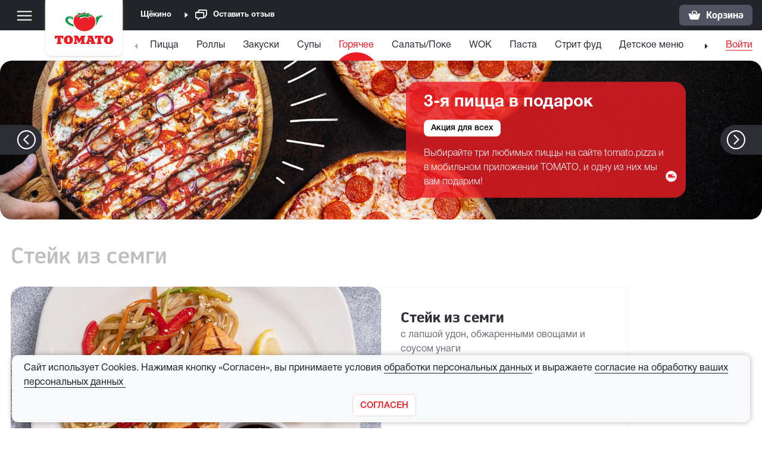

--- FILE ---
content_type: text/html; charset=utf-8
request_url: https://www.tomato-pizza.ru/menu/shekino/hotgrill/hotfishcitrus
body_size: 7986
content:




<!DOCTYPE html>
<html lang="ru" xmlns="http://www.w3.org/1999/xhtml">
<head>
	<meta http-equiv="Content-Type" content="text/html; charset=UTF-8" />

	<meta name="viewport" content="width=device-width, initial-scale=1, maximum-scale=1.0, shrink-to-fit=no, user-scalable=no" />
	<meta name="apple-itunes-app" content="app-id=1132629133" />
	<meta name="mobile-web-app-capable" content="yes" />
	<meta name="referrer" content="origin-when-cross-origin" />

	<title>Стейк из семги - Томато - Щёкино</title>

	<link rel="icon" href="/favicon.ico" />
	<link rel="shortcut icon" href="/favicon.ico" />

			<meta name="keywords" content="стейк из семги" />

	<link rel="preload" href="/css/fonts/HelveticaNeueCyr-Bold.otf" as="font" crossorigin="anonymous" />
<link rel="preload" href="/css/fonts/HelveticaNeueCyr-Medium.otf" as="font" crossorigin="anonymous" />
<link rel="preload" href="/css/fonts/HelveticaNeueCyr-Light.otf" as="font" crossorigin="anonymous" />
<link rel="preload" href="/css/fonts/HelveticaNeueCyr-Roman.otf" as="font" crossorigin="anonymous" />
<link rel="preload" href="/css/fonts/JihoSoft.otf" as="font" crossorigin="anonymous" />
<link rel="preload" href="/css/fonts/JihoSoftMedium.otf" as="font" crossorigin="anonymous" />
<link rel="preload" href="/css/fonts/JihoSoftBold.otf" as="font" crossorigin="anonymous" />
<link rel="preload" href="/css/fonts/Tomato.ttf" as="font" crossorigin="anonymous" />
	<link rel="preload" as="fetch" crossorigin="anonymous" href="/images/animations/dark.json" />

	
		<link rel="stylesheet" href="/bundles/css/front/common.min.css?v=PhloPReBcy_Al5Nl2lMLF5ZevFkGAhuVOekH7jU01Lo" media="screen" />

	<style type="text/css">
		.bd-navbar {
			position: -webkit-sticky;
			position: sticky;
			top: 0;
			z-index: 1071;
		}

		.navbar .link-brand {
			z-index: 10000;
		}

		.popover {
			z-index: 10003;
		}

		.modal-backdrop {
			z-index: 10001;
		}

		.modal {
			z-index: 10005;
		}

		/* Fix margin-right:17px element inline style from bootstrap.js */
		.navbar-stickymenu .btn-main-menu {
			margin-right: 0px !important;
		}

		.hidden {
			display: none !important;
		}
	</style>
</head>
<body class="mac-os chrome-browser">
	<div class="d-block">
		<nav class="navbar navbar-expand navbar-dark bg-primary">
			<div class="container menu-container">
				<nav class="navbar-menu bg-primary">
					<button class="navbar-toggler d-block btn-main-menu" type="button" aria-label="Меню" title="Меню" data-target="#mainMenuModal">
						<span class="navbar-toggler-icon"></span>
					</button>
				</nav>

				
<div class="modal fade sidebar-menu full-screen" id="mainMenuModal" tabindex="-1" role="dialog" aria-labelledby="myModalLabel" aria-hidden="true">
	<div class="modal-dialog">
		<div class="modal-content modalmenu">
			<div class="modal-header">
				<button type="button" class="close" data-dismiss="modal" aria-hidden="true">
					<img aria-hidden="true" src="/images/icon_close.svg" />
				</button>
			</div>
			<div class="modal-body">
				<div class="modalmenu-title">Меню</div>
				<ul class="modalmenu-items">
					<li>
						<a class="nav-link active" href="/menu/shekino">Меню</a>
					</li>
					<li>
						<a class="nav-link" href="/actions/shekino">Акции</a>
					</li>
					<li>
						<a class="nav-link" href="/restaurants/shekino">Рестораны</a>
					</li>
					<li>
						<a class="nav-link" href="/children/shekino">Дети</a>
					</li>
					<li>
						<a class="nav-link" href="/delivery/shekino">О&nbsp;доставке</a>
					</li>
					<li>
						<a class="nav-link" href="/bonus/shekino">Томато Бонус</a>
					</li>
					<li class="d-sm-none">
						<a class="nav-link" href="/feedback/shekino">Оставить&nbsp;отзыв</a>
					</li>
					<li>
						<a class="nav-link" href="/career/shekino">Работа в Томато</a>
					</li>

					<li class="d-lg-none">
						<div class="dropdown-divider"></div>
					</li>
						<li class="d-lg-none">
							<a class="nav-link link-proxy" data-selector=".nav-link.auth-link" href="javascript:void(0)">Вход в профиль</a>
						</li>
				</ul>

			</div>			
		</div>
	</div>
</div>


				<nav class="navbar-brand">
					<a class="link-brand d-block" href="/menu/shekino"><img src="/images/logo.svg" /></a>
				</nav>

				<ul class="navbar-nav mr-auto top-menu">
						<li class="nav-item nav-city">
							<a class="nav-link px-0 change-city" data-yageocoderkey="839ffb35-ba06-4e77-8d6a-b95d535e0cb8" data-yalocatorkey="bd681891-837a-48c2-a9d8-6509cdc5b5a0" data-gmapskey="" data-action="/home/getcityfindstatus" data-action-change="/home/changecity" data-city="12" data-citybounds="[[53.927010, 37.379933 ],  [54.064264, 37.605496]]" data-cityarea="" data-cityregion="Тульская область" href="/cities"><span class="city-name">Щёкино</span><i class="icon_expand_normal expand"></i><i class="icon_expand_opened expand"></i></a>
						</li>
					<li class="nav-item nav-feedback d-none d-sm-block">
						<a class="nav-link" href="/feedback/shekino"><i class="icon_review"></i>Оставить&nbsp;отзыв</a>
					</li>
				</ul>
				<ul class="navbar-nav ml-auto basket-menu">

					
	<li class="nav-item">
		<a class="nav-link basket-link" href="/order" data-action="/order/basket"><i class="icon_basket"></i><span class="basket-count"></span><span class="basket-price d-none d-lg-inline-block">Корзина</span></a>
	</li>
		<li>
			<a href="/order" class="basket-link fixed-basket d-none">
				<i class="icon_basket"></i>
				<span class="basket-count"></span>
			</a>
		</li>

				</ul>

			</div>
		</nav>
	</div>
	<header class="bd-navbar ">
		<nav class="navbar navbar-expand navbar-light navbar-submenu submenu-noscroll">
			<div class="container submenu-container">
				<nav class="navbar-stickymenu bg-danger">
					<button class="navbar-toggler d-block btn-main-menu" type="button" aria-label="Меню" title="Меню" data-target="#mainMenuModal">
						<span class="navbar-toggler-icon"></span>
					</button>
				</nav>

	

<ul id="tabsList" class="navbar-nav mx-auto nav-submenu scroll_tabs_theme_tomato" itemscope itemtype="http://schema.org/SiteNavigationElement" role="menu">
		<li class="nav-item" role="menuitem">
			<a class="nav-link" href="/menu/shekino/pizza" itemprop="url">Пицца</a>
			<i class="icon_menu_active"></i>
			<meta itemprop="name" content="Пицца" />
		</li>
		<li class="nav-item" role="menuitem">
			<a class="nav-link" href="/menu/shekino/roll" itemprop="url">Роллы</a>
			<i class="icon_menu_active"></i>
			<meta itemprop="name" content="Роллы" />
		</li>
		<li class="nav-item" role="menuitem">
			<a class="nav-link" href="/menu/shekino/snacks" itemprop="url">Закуски</a>
			<i class="icon_menu_active"></i>
			<meta itemprop="name" content="Закуски" />
		</li>
		<li class="nav-item" role="menuitem">
			<a class="nav-link" href="/menu/shekino/soup" itemprop="url">Супы</a>
			<i class="icon_menu_active"></i>
			<meta itemprop="name" content="Супы" />
		</li>
		<li class="nav-item active tab_selected" role="menuitem">
			<a class="nav-link" href="/menu/shekino/hotgrill" itemprop="url">Горячее</a>
			<i class="icon_menu_active"></i>
			<meta itemprop="name" content="Горячее" />
		</li>
		<li class="nav-item" role="menuitem">
			<a class="nav-link" href="/menu/shekino/saladsnack" itemprop="url">Салаты/Поке</a>
			<i class="icon_menu_active"></i>
			<meta itemprop="name" content="Салаты/Поке" />
		</li>
		<li class="nav-item" role="menuitem">
			<a class="nav-link" href="/menu/shekino/wok" itemprop="url">WOK</a>
			<i class="icon_menu_active"></i>
			<meta itemprop="name" content="WOK" />
		</li>
		<li class="nav-item" role="menuitem">
			<a class="nav-link" href="/menu/shekino/pasta" itemprop="url">Паста</a>
			<i class="icon_menu_active"></i>
			<meta itemprop="name" content="Паста" />
		</li>
		<li class="nav-item" role="menuitem">
			<a class="nav-link" href="/menu/shekino/streetfood" itemprop="url">Стрит фуд</a>
			<i class="icon_menu_active"></i>
			<meta itemprop="name" content="Стрит фуд" />
		</li>
		<li class="nav-item" role="menuitem">
			<a class="nav-link" href="/menu/shekino/dm" itemprop="url">Детское меню</a>
			<i class="icon_menu_active"></i>
			<meta itemprop="name" content="Детское меню" />
		</li>
		<li class="nav-item" role="menuitem">
			<a class="nav-link" href="/menu/shekino/dessertdrink" itemprop="url">Десерты</a>
			<i class="icon_menu_active"></i>
			<meta itemprop="name" content="Десерты" />
		</li>
		<li class="nav-item" role="menuitem">
			<a class="nav-link" href="/menu/shekino/drinks" itemprop="url">Напитки</a>
			<i class="icon_menu_active"></i>
			<meta itemprop="name" content="Напитки" />
		</li>
		<li class="nav-item" role="menuitem">
			<a class="nav-link" href="/menu/shekino/sauce" itemprop="url">Соусы</a>
			<i class="icon_menu_active"></i>
			<meta itemprop="name" content="Соусы" />
		</li>
</ul>


				<ul class="navbar-nav ml-auto d-none d-lg-flex submenu-manage">
						<li class="nav-item active">
							<a class="nav-link auth-link" href="javascript:void(0)" data-id="-1" data-vk-key="6249934" data-action="/home/authorize" data-action-logout="/home/logout" data-action-restoreprofile="/api/user/restoreprofile">Войти</a>
						</li>
				</ul>
				<nav class="navbar-stickymenu bg-basket-link">
					<a class="basket-link hidden-basket" href="javascript:void(0)" style="display: none;"></a>
				</nav>
			</div>
		</nav>
	</header>
	<div class="page" style="display: flex; flex-flow: column nowrap; flex: 1 0 auto;">

		



<div class="swiper-container swiper-carousel mt-3 mt-md-0">
	<div class="swiper-wrapper">
			<div class="swiper-slide">
				

	<a href="/actions/shekino">
		
<picture><source srcset="/files/news/25b3d6e65f1043b1add3ea1c41e99c9e.webp" type="image/webp" /><source srcset="/files/news/25b3d6e65f1043b1add3ea1c41e99c9e.jpg" type="image/jpg" /><source srcset="/files/news/25b3d6e65f1043b1add3ea1c41e99c9e.png" type="image/png" /><img alt="3-я пицца в подарок" class="w-100 d-none d-md-block" loading="lazy" onerror="if (this.parentNode.children.length &gt; 1) this.parentNode.removeChild(this.parentNode.children[0]);" src="/images/news1480.png" /></picture>
<picture><source srcset="/files/news/8b4bf1886eba45ddaa04a93e4615c023.webp" type="image/webp" /><source srcset="/files/news/8b4bf1886eba45ddaa04a93e4615c023.jpg" type="image/jpg" /><source srcset="/files/news/8b4bf1886eba45ddaa04a93e4615c023.png" type="image/png" /><img alt="3-я пицца в подарок" class="w-100 d-block d-md-none mobile-image" loading="lazy" onerror="if (this.parentNode.children.length &gt; 1) this.parentNode.removeChild(this.parentNode.children[0]);" src="/images/news342.png" /></picture>
	</a>
	<div class="promo-info right">
		<h3 class="m-0">3-я пицца в подарок</h3>
		<div class="d-flex d-lg-block justify-content-between align-items-center">
			<a href="/actions/shekino" class="promo-type mt-0 mt-sm-2 mt-lg-3">Акция для всех</a>
			<div class="d-flex align-items-center justify-content-between mt-0 mt-sm-3">
				<p>Выбирайте три любимых пиццы на сайте tomato.pizza и в мобильном приложении TOMATO, и одну из них мы вам подарим!</p>
					<img src="/images/icon_delivery_alt.svg?v=CoZtcUMQNU9H6KBG0aY7Udk-duuHsb_fpSToZLQkUxk" alt="Доставка" class="apply-type align-self-end" />
			</div>
		</div>
	</div>

			</div>
			<div class="swiper-slide">
				


<picture><source srcset="/files/news/2fff3bf13af14299bc85025f28fba42d.webp" type="image/webp" /><source srcset="/files/news/2fff3bf13af14299bc85025f28fba42d.jpg" type="image/jpg" /><source srcset="/files/news/2fff3bf13af14299bc85025f28fba42d.png" type="image/png" /><img alt="Зимнее меню" class="w-100 d-none d-md-block" loading="lazy" onerror="if (this.parentNode.children.length &gt; 1) this.parentNode.removeChild(this.parentNode.children[0]);" src="/images/news1480.png" /></picture>
<picture><source srcset="/files/news/f7245c7614d5460890749a947e078546.webp" type="image/webp" /><source srcset="/files/news/f7245c7614d5460890749a947e078546.jpg" type="image/jpg" /><source srcset="/files/news/f7245c7614d5460890749a947e078546.png" type="image/png" /><img alt="Зимнее меню" class="w-100 d-block d-md-none mobile-image" loading="lazy" onerror="if (this.parentNode.children.length &gt; 1) this.parentNode.removeChild(this.parentNode.children[0]);" src="/images/news342.png" /></picture>
			</div>
	</div>
	<div class="swiper-button-next carousel-control-next d-none d-md-flex">
		<span class="carousel-control-next-icon icon_right_arrow"></span>
	</div>
	<div class="swiper-button-prev carousel-control-prev d-none d-md-flex">
		<span class="carousel-control-prev-icon icon_left_arrow"></span>
	</div>
</div>

<div class="main-content">
	<div class="container main-container">
		<div class="content-container product-container">
			<h1>Стейк из семги</h1>
			


<div class="row is-flex product-card" data-product="1049" data-supplements="false" itemscope itemtype="https://schema.org/Product">
	<div class="col-md-12 col-lg-6 col-xl-6 d-block">
		<picture><source srcset="/files/products/982e4042b1d14037b5c45b666fddbe3e975.webp" type="image/webp" /><source srcset="/files/products/982e4042b1d14037b5c45b666fddbe3e975.jpg" type="image/jpg" /><source srcset="/files/products/982e4042b1d14037b5c45b666fddbe3e975.png" type="image/png" /><img alt="Стейк из семги" class="d-block w-100" loading="lazy" onerror="if (this.parentNode.children.length &gt; 1) this.parentNode.removeChild(this.parentNode.children[0]);" src="/images/catalog975.png" /></picture><meta content="https://www.tomato-pizza.ru/files/products/982e4042b1d14037b5c45b666fddbe3e975.webp" itemprop="image" />
	</div>
	<div class="col-md-12 col-lg-6 col-xl-4">
		<div class="product-card-info">
			<meta itemprop="sku" content="1049" />
			<meta itemprop="brand" content="Томато" />
			<div class="product-card-name" itemprop="name">
				Стейк из семги
			</div>
			<div class="product-card-description" itemprop="description">
				с лапшои&#x306; удон, обжаренными овощами и соусом унаги
			</div>
				<div class="product-card-items">
							<div data-product-item="1063">
								<input data-val="true" data-val-required="Поле &quot;Id&quot; обязательное" id="Product_Items_0__Id" name="Product.Items[0].Id" type="hidden" value="1063" />
							</div>
						<div class="product-item-data">
							<div class="product-item-price" itemtype="https://schema.org/Offer" itemprop="offers" itemscope>
								625<span>&nbsp;&#8381;</span>
								<meta itemprop="price" content="625" />
								<meta itemprop="priceCurrency" content="RUB" />
								<meta itemprop="sku" content="1063" />
								<meta itemprop="url" content="/menu/shekino/hotgrill/hotfishcitrus" />
								<meta itemprop="availability" content="http://schema.org/InStock" />
								<meta itemprop="priceValidUntil" content="2026-02-24" />
							</div>
							<div class="product-item-dimension">
								90/100/30 г
							</div>
						</div>
							<div class="product-item-data pl-5 pt-1" data-product-item="1063">
								



<div class="input-group bootstrap-numberincrementer">
	<div class="input-group-prepend">
		<button class="btn btn-secondary btn-number" type="button" data-type="minus" data-field="Product.Quantity">–</button>
	</div>
	<input autocomplete="off" class="form-control input-number" data-inputmask="&#x27;alias&#x27;: &#x27;integer&#x27;, &#x27;rightAlign&#x27;: &#x27;false&#x27;" data-price="625" data-val="true" data-val-required="Поле &quot;Quantity&quot; обязательное" data-widget="numberincrementer" id="Product_Quantity" max="70" maxlength="2" min="1" minlength="1" name="Product.Quantity" required="" type="text" value="1" />	
	<div class="input-group-append">
		<button class="btn btn-secondary btn-number" type="button" data-type="plus" data-field="Product.Quantity">+</button>
	</div>
</div>
							</div>
				</div>


				<div class="product-card-calories">
					<div class="product-card-calories-title">Пищевая ценность продукта на 100&nbsp;г:</div>
						<div class="row">
							<div class="col product-card-calories-energy">Энергетическая ценность</div>
							<div class="col text-right">
								300 ккал
							</div>
						</div>
						<div class="row">
							<div class="col">Углеводы</div>
							<div class="col text-right">
								27,33 г
							</div>
						</div>
						<div class="row">
							<div class="col">Белки</div>
							<div class="col text-right">
								11,71 г
							</div>
						</div>
						<div class="row">
							<div class="col">Жиры</div>
							<div class="col text-right">
								15,66 г
							</div>
						</div>
				</div>

				<div class="product-card-summary">
					<div class="product-card-price">
						<div class="product-card-price-title">Итого:</div>
						<div class="product-card-price-value">
							625<span>&nbsp;&#8381;</span>
						</div>
						<div class="product-card-data">
								<div class="product-card-size">&nbsp;</div>
							<div class="product-card-dimension">
								90/100/30 г
							</div>
						</div>
					</div>
				</div>
				<div class="product-card-action">
						<button class="btn btn-tomato btn-addcart" data-city="12" data-action='/home/getproductsupplements/1049?categoryId=4' data-action-delivery='/delivery/shekino/selectaddress'>В КОРЗИНУ</button>
				</div>
		</div>
	</div>
</div>
		</div>
	</div>
</div>


		<footer class="bg-primary text-white">
			<div class="container footer-container pb-3 pb-lg-2">
				<div class="row">
					<div class="col-auto col-sm-6 col-lg-auto">
						<a href="/about/">О компании</a> | <a href="/restaurants/shekino">Рестораны</a> | <a href="/contacts/">Контакты</a>
						<a class="career" href="/career/shekino">Работа в Томато &#128077;</a>
						<a class="calories" href="/files/products/calories.pdf?ts=ts_20240402_639002611833897226" target="_blank" rel="noopener noreferrer">Калорийность блюд (pdf.)</a>
						<a class="compositions" href="/files/products/compositions.pdf?ts=ts_20240402_639002612030276207" target="_blank" rel="noopener noreferrer">Состав блюд (pdf.)</a>
					</div>
					<div class="col-12 col-sm-6 col-lg-auto social-container">
						<div class="copy">&copy; 2011-2026 Рестораны «ТОМАТО»</div>
						Мы в соц сетях, присоединяйтесь!
						<div class="social d-flex">
							<a href="http://vk.com/tomato.pizza" target="_blank"><i class="fab fa-vk" title="Вконтакте"></i></a>
							<a href="https://t.me/tomatorest" target="_blank"><i class="fab fa-telegram-plane" alt="Telegram"></i></a>
						</div>
					</div>
					<div class="col-12 col-sm-6 col-lg-auto markets">
						Мобильное приложение томато:
						<div class="market-icons">
							<a class="market-icon" href="https://itunes.apple.com/us/app/id1132629133">
								<img class="d-block" src="/images/app_store.svg" alt="App Store">
							</a>
							<a class="market-icon" href="https://play.google.com/store/apps/details?id=ru.tomatopizza">
								<img class="d-block" src="/images/google_play.svg" alt="Google Play">
							</a>
							<a class="market-icon" href="https://appgallery.huawei.com/#/app/C103924883">
								<img class="d-block" src="/images/app_gallery.svg?v=RgHLBFqXEfx5sJZXGw-UQSNd-m6dvkGbF0fa5wgYhbc" alt="App Gallery" />
							</a>
						</div>
					</div>
					<div class="col-12 col-sm-6 col-lg-auto contacts">
						<span>
							E-mail для обратной связи: <a href="mailto:feedback@tomato-pizza.ru" target="_blank">feedback@tomato-pizza.ru</a>
							<br />
							<a href="/privacypolicy">Условия обработки персональных данных</a>
							<br />
							<a href="/offer">Публичная оферта</a>
							<br />
							<a href="/childrenpolicy">Правила пользования детским игровым лабиринтом</a>
						</span>
					</div>
				</div>
			</div>
		</footer>
	</div>
	

	<div class="cookies-agreement">
		<div class="cookies-container">
			<div class="cookies-text">
				<span>Сайт использует Cookies. Нажимая кнопку «Согласен», вы принимаете условия</span>&nbsp;<a target="_blank" href="/privacypolicy" class="btn btn-link"><span class="text-underline">обработки персональных данных</span></a>&nbsp;<span>и выражаете</span>&nbsp;<a target="_blank" href="/cookiepolicy" class="btn btn-link"><span class="text-underline">согласие на обработку ваших персональных данных</span>&nbsp;</a>
			</div>
			<div class="cookies-close">
				<button type="button" class="btn btn-tomato-inversed" aria-label="Закрыть">
					<span aria-hidden="true">СОГЛАСЕН</span>
				</button>
			</div>
		</div>
	</div>
	

		<script defer src="/bundles/js/front/common.min.js?v=tJnGUkS9ufHswKqrM842sDR-y3ed3fEf4WHVH0Zs1XY"></script>
	<script defer src="/js/Front/menuTabs.js"></script>
	






		<!-- Yandex.Metrika counter -->
		<script type="text/javascript">
		(function (m, e, t, r, i, k, a) {
			m[i] = m[i] || function () { (m[i].a = m[i].a || []).push(arguments) };
			m[i].l = 1 * new Date(); k = e.createElement(t), a = e.getElementsByTagName(t)[0], k.async = 1, k.src = r, a.parentNode.insertBefore(k, a)
		})
			(window, document, "script", "https://mc.yandex.ru/metrika/tag.js", "ym");
		ym(56824531, "init", {
			clickmap: true,
			trackLinks: true,
			accurateTrackBounce: true,
			webvisor: true
		});

		try {
			var userParams = JSON.parse("{}");
			var visitParams = JSON.parse("{}");
			// When userParams contains userId info then add it as 'userParams' otherwise as 'visitParams'('params' key)
			if (userParams && Object.keys(userParams).length > 0/*JSON.stringify(userParams) !== '{}'*/) {
				var encUserId = userParams['UserID'];
				if (encUserId) {
					// Because present in userParams then not need to transfer separately
					ym(56824531, 'setUserID', encUserId);
					ym(56824531, 'userParams', userParams);
				}
			}
			if (visitParams && Object.keys(visitParams).length > 0/*JSON.stringify(visitParams) !== '{}'*/) {
				ym(56824531, 'params', visitParams);
			}
		} catch (e) {}

		function addYandexMetric(metric) {
			ym(56824531, 'reachGoal', metric);
		}
		</script>
		<noscript><div><img src="https://mc.yandex.ru/watch/56824531" style="position:absolute; left:-9999px;" alt="" /></div></noscript>
		<!-- /Yandex.Metrika counter -->

</body>
</html>

--- FILE ---
content_type: image/svg+xml
request_url: https://www.tomato-pizza.ru/images/app_gallery.svg?v=RgHLBFqXEfx5sJZXGw-UQSNd-m6dvkGbF0fa5wgYhbc
body_size: 15639
content:
<svg width="84" height="27" viewBox="0 0 84 27" fill="none" xmlns="http://www.w3.org/2000/svg">
<path fill-rule="evenodd" clip-rule="evenodd" d="M5.65678 25.9986C5.46936 25.9986 5.2866 25.996 5.10068 25.9918C4.75676 25.9815 4.34903 25.9615 3.95111 25.8864C3.57562 25.8154 3.24216 25.6995 2.93213 25.5334C2.61146 25.3627 2.32303 25.1423 2.07298 24.8778C1.81828 24.6158 1.60893 24.315 1.44527 23.9774C1.28594 23.6519 1.17678 23.3025 1.11132 22.9088C1.03639 22.4751 1.01711 22.035 1.00897 21.7C1.00515 21.564 1 21.1113 1 21.1113V5.88034C1 5.88034 1.00532 5.43461 1.00897 5.30363C1.01711 4.9659 1.03639 4.52609 1.11082 4.09657C1.17645 3.70083 1.28561 3.35177 1.44511 3.02501C1.60843 2.68676 1.81794 2.38421 2.06932 2.12363C2.3237 1.85662 2.61312 1.63558 2.93179 1.46436C3.24781 1.29628 3.58077 1.18132 3.94862 1.11374C4.36282 1.03588 4.78267 1.01637 5.10218 1.00784L5.65711 1H78.3396L78.9011 1.00819C79.2168 1.01637 79.6355 1.03588 80.0442 1.11304C80.4147 1.18097 80.7504 1.29645 81.071 1.46628C81.3867 1.63558 81.6758 1.85662 81.9283 2.12102C82.1792 2.38299 82.3902 2.6871 82.5564 3.02641C82.7159 3.35613 82.8239 3.70518 82.8854 4.0896C82.9585 4.49648 82.9801 4.91416 82.9933 5.30642C82.995 5.48913 82.995 5.68526 82.995 5.88034C83 6.1221 83 6.35237 83 6.58437V20.4148C83 20.6492 83 20.8776 82.995 21.1082C82.995 21.3179 82.995 21.5098 82.9917 21.7075C82.9801 22.0872 82.9585 22.5047 82.887 22.9026C82.8239 23.2981 82.7159 23.6475 82.5547 23.9793C82.3902 24.3143 82.1792 24.6172 81.93 24.8729C81.6758 25.1423 81.3884 25.362 81.0694 25.532C80.7504 25.7022 80.4247 25.8147 80.0442 25.8864C79.6505 25.9615 79.2417 25.9815 78.8945 25.9918C78.7151 25.996 78.5257 25.9986 78.3429 25.9986L77.6766 26L5.65678 25.9986Z" fill="#F4F4F4" stroke="#6D6F7B"/>
<path fill-rule="evenodd" clip-rule="evenodd" d="M28.0947 16.8244H30.2388L29.4712 14.7694C29.3655 14.4856 29.2617 14.1721 29.1593 13.8286C29.0669 14.1325 28.9661 14.4426 28.8572 14.7596L28.0947 16.8244ZM30.6051 17.7998H27.7332L27.0302 19.721H25.7676L28.58 12.5463H29.7733L32.6501 19.721H31.3232L30.6051 17.7998Z" fill="#6D6F7B"/>
<path fill-rule="evenodd" clip-rule="evenodd" d="M36.3746 18.4163C36.6239 18.0813 36.7485 17.5918 36.7485 16.9482C36.7485 16.3507 36.6453 15.9174 36.439 15.6482C36.2326 15.3793 35.9579 15.2449 35.6145 15.2449C35.3769 15.2449 35.1574 15.301 34.9561 15.4132C34.7547 15.5254 34.5632 15.6755 34.3816 15.8638V18.7257C34.5038 18.7851 34.6458 18.8322 34.8076 18.8667C34.9693 18.9015 35.1294 18.9189 35.2878 18.9189C35.7632 18.9189 36.1253 18.7512 36.3746 18.4163ZM33.1587 15.6855C33.1587 15.2894 33.1455 14.8536 33.1191 14.3783H34.2678C34.3107 14.5995 34.3404 14.8257 34.3569 15.0566C34.8322 14.5385 35.3769 14.2792 35.9909 14.2792C36.3475 14.2792 36.6775 14.3692 36.9812 14.5491C37.2848 14.729 37.53 15.0129 37.7164 15.4007C37.9031 15.7887 37.9963 16.2815 37.9963 16.8788C37.9963 17.5026 37.8898 18.0358 37.6769 18.4781C37.4639 18.9205 37.1661 19.2555 36.7832 19.4833C36.4003 19.711 35.9579 19.825 35.4562 19.825C35.093 19.825 34.7348 19.7638 34.3816 19.6418V21.85L33.1587 21.954V15.6855Z" fill="#6D6F7B"/>
<path fill-rule="evenodd" clip-rule="evenodd" d="M41.9548 18.4163C42.2041 18.0813 42.3287 17.5918 42.3287 16.9482C42.3287 16.3507 42.2255 15.9174 42.0193 15.6482C41.8129 15.3793 41.5381 15.2449 41.1948 15.2449C40.9571 15.2449 40.7376 15.301 40.5363 15.4132C40.3348 15.5254 40.1434 15.6755 39.9619 15.8638V18.7257C40.0841 18.7851 40.2259 18.8322 40.3878 18.8667C40.5494 18.9015 40.7095 18.9189 40.868 18.9189C41.3433 18.9189 41.7056 18.7512 41.9548 18.4163ZM38.7388 15.6855C38.7388 15.2894 38.7256 14.8536 38.6992 14.3783H39.8481C39.8909 14.5995 39.9207 14.8257 39.9372 15.0566C40.4125 14.5385 40.9571 14.2792 41.5711 14.2792C41.9277 14.2792 42.2576 14.3692 42.5615 14.5491C42.865 14.729 43.1102 15.0129 43.2968 15.4007C43.4831 15.7887 43.5765 16.2815 43.5765 16.8788C43.5765 17.5026 43.4699 18.0358 43.2571 18.4781C43.0441 18.9205 42.7461 19.2555 42.3634 19.4833C41.9804 19.711 41.5381 19.825 41.0363 19.825C40.6732 19.825 40.315 19.7638 39.9619 19.6418V21.85L38.7388 21.954V15.6855Z" fill="#6D6F7B"/>
<path fill-rule="evenodd" clip-rule="evenodd" d="M45.8226 19.3817C45.2943 19.0898 44.8884 18.6712 44.6046 18.1266C44.3205 17.582 44.1787 16.9382 44.1787 16.1955C44.1787 15.3901 44.3421 14.7059 44.6689 14.143C44.9957 13.5803 45.4406 13.1577 46.0032 12.8756C46.5662 12.5933 47.1973 12.4521 47.8974 12.4521C48.3099 12.4521 48.7035 12.4976 49.0783 12.5884C49.4528 12.6791 49.8018 12.8038 50.1255 12.9623L49.8135 13.903C49.1631 13.5928 48.5426 13.4376 47.9518 13.4376C47.4533 13.4376 47.0168 13.544 46.6422 13.757C46.2675 13.9699 45.9761 14.2827 45.7682 14.6952C45.5601 15.108 45.4563 15.6063 45.4563 16.1906C45.4563 16.7023 45.5362 17.156 45.6962 17.5522C45.8565 17.9483 46.109 18.262 46.454 18.493C46.7989 18.7241 47.2338 18.8396 47.7587 18.8396C47.9963 18.8396 48.234 18.8198 48.4716 18.7802C48.7093 18.7406 48.9322 18.6829 49.1401 18.6068V17.156H47.4814V16.2054H50.3285V19.2259C49.9191 19.4172 49.4891 19.5643 49.0387 19.6665C48.5879 19.7687 48.1399 19.8199 47.6942 19.8199C46.9746 19.8199 46.3506 19.674 45.8226 19.3817Z" fill="#6D6F7B"/>
<path fill-rule="evenodd" clip-rule="evenodd" d="M53.9419 18.7306C54.1959 18.6086 54.404 18.4567 54.5657 18.2751V17.2848C54.2322 17.2486 53.9599 17.2303 53.7487 17.2303C53.2437 17.2303 52.8945 17.3119 52.7016 17.4755C52.5083 17.6387 52.4118 17.8592 52.4118 18.1364C52.4118 18.4007 52.482 18.5962 52.6223 18.7233C52.7627 18.8503 52.9532 18.9138 53.1941 18.9138C53.4383 18.9138 53.6876 18.8528 53.9419 18.7306ZM54.6747 19.721C54.6316 19.5129 54.6035 19.2771 54.5904 19.0129C54.4023 19.2375 54.1573 19.428 53.8551 19.5849C53.5533 19.7416 53.2123 19.8199 52.8327 19.8199C52.5257 19.8199 52.246 19.7597 51.9933 19.6392C51.7411 19.5188 51.5404 19.3373 51.3919 19.0945C51.2434 18.852 51.1689 18.5558 51.1689 18.2058C51.1689 17.6876 51.3554 17.2741 51.7285 16.9653C52.1016 16.6567 52.7237 16.5025 53.5952 16.5025C53.922 16.5025 54.2455 16.5257 54.5657 16.5718V16.4678C54.5657 15.9958 54.465 15.6633 54.2636 15.4701C54.0623 15.2771 53.7734 15.1804 53.3973 15.1804C53.1364 15.1804 52.8575 15.2185 52.5603 15.2943C52.2633 15.3703 52.0024 15.4611 51.778 15.5666L51.5849 14.6754C51.8027 14.5764 52.0899 14.4856 52.4465 14.403C52.8031 14.3206 53.1792 14.2792 53.5754 14.2792C54.0376 14.2792 54.4303 14.3494 54.7538 14.4896C55.0773 14.6301 55.3299 14.8711 55.5114 15.2125C55.693 15.5543 55.7837 16.0141 55.7837 16.5916V18.7157C55.7837 18.937 55.7968 19.2722 55.8233 19.721H54.6747Z" fill="#6D6F7B"/>
<path fill-rule="evenodd" clip-rule="evenodd" d="M56.7227 18.4385V12.1253L57.9407 12.0264V18.2206C57.9407 18.4485 57.9794 18.6093 58.057 18.7035C58.1345 18.7974 58.2575 18.8446 58.4259 18.8446C58.5018 18.8446 58.6091 18.8265 58.7477 18.7902L58.8913 19.6665C58.7756 19.7128 58.6346 19.7499 58.4681 19.7779C58.3013 19.8059 58.1436 19.8199 57.9951 19.8199C57.1466 19.8199 56.7227 19.3595 56.7227 18.4385Z" fill="#6D6F7B"/>
<path fill-rule="evenodd" clip-rule="evenodd" d="M59.7676 18.4385V12.1253L60.9856 12.0264V18.2206C60.9856 18.4485 61.0244 18.6093 61.1019 18.7035C61.1796 18.7974 61.3026 18.8446 61.4709 18.8446C61.5468 18.8446 61.6541 18.8265 61.7928 18.7902L61.9364 19.6665C61.8207 19.7128 61.6796 19.7499 61.5131 19.7779C61.3462 19.8059 61.1886 19.8199 61.0401 19.8199C60.1917 19.8199 59.7676 19.3595 59.7676 18.4385Z" fill="#6D6F7B"/>
<path fill-rule="evenodd" clip-rule="evenodd" d="M65.7528 16.4282C65.7282 16.0025 65.6219 15.683 65.4305 15.4701C65.2392 15.2573 64.9824 15.1507 64.6635 15.1507C64.3527 15.1507 64.0943 15.2581 63.8882 15.4725C63.6821 15.6873 63.5464 16.0057 63.4842 16.4282H65.7528ZM66.9451 17.2056H63.4499C63.5055 18.3247 64.0387 18.8842 65.0495 18.8842C65.2997 18.8842 65.5565 18.8536 65.8198 18.7926C66.0815 18.7314 66.3334 18.6498 66.5738 18.5474L66.8421 19.3842C66.2434 19.6748 65.5728 19.8199 64.827 19.8199C64.2578 19.8199 63.7802 19.7128 63.391 19.4982C63.0001 19.2836 62.7073 18.975 62.511 18.5721C62.3151 18.1696 62.2168 17.6843 62.2168 17.1165C62.2168 16.5257 62.3208 16.0172 62.529 15.5914C62.7367 15.1655 63.0262 14.8406 63.3975 14.616C63.7688 14.3916 64.1973 14.2792 64.6831 14.2792C65.1885 14.2792 65.6088 14.3973 65.9474 14.6333C66.286 14.8693 66.5362 15.1839 66.6998 15.5766C66.8633 15.9694 66.9451 16.4035 66.9451 16.8788V17.2056Z" fill="#6D6F7B"/>
<path fill-rule="evenodd" clip-rule="evenodd" d="M67.871 15.7202C67.871 15.4264 67.8562 14.9793 67.8301 14.3783H68.975C68.9946 14.5268 69.0126 14.7043 69.0322 14.9107C69.0502 15.1168 69.0617 15.2845 69.0682 15.4132C69.2105 15.1788 69.3495 14.9815 69.4869 14.8216C69.6243 14.6613 69.7846 14.5309 69.9678 14.4302C70.151 14.3296 70.3587 14.2792 70.5942 14.2792C70.7823 14.2792 70.9426 14.299 71.0783 14.3388L70.9246 15.3983C70.8068 15.362 70.6744 15.3438 70.5288 15.3438C70.2426 15.3438 69.9907 15.4173 69.7764 15.5643C69.5622 15.711 69.3332 15.9529 69.0878 16.2895V19.721H67.871V15.7202Z" fill="#6D6F7B"/>
<path fill-rule="evenodd" clip-rule="evenodd" d="M71.7652 21.9069C71.5869 21.8757 71.4397 21.8402 71.3252 21.8006L71.5476 20.9094C71.6294 20.9323 71.7341 20.9547 71.86 20.9761C71.9843 20.9977 72.1037 21.0083 72.2166 21.0083C72.758 21.0083 73.1636 20.66 73.4335 19.9635L73.5136 19.7655L71.5427 14.3783H72.8545L73.8456 17.3888C74.0059 17.9038 74.1106 18.2983 74.1564 18.5721C74.2496 18.186 74.3576 17.7998 74.4835 17.4135L75.4894 14.3783H76.721L74.7566 19.7903C74.5718 20.3019 74.3706 20.7144 74.1564 21.0281C73.9421 21.3417 73.6886 21.5744 73.3975 21.7264C73.1047 21.878 72.7531 21.954 72.3393 21.954C72.1348 21.954 71.9434 21.9385 71.7652 21.9069Z" fill="#6D6F7B"/>
<path fill-rule="evenodd" clip-rule="evenodd" d="M16.7758 5.04273H9.98096C6.78012 5.04273 5.60938 6.21348 5.60938 9.41431V16.2092C5.60938 19.41 6.78012 20.5808 9.98096 20.5808H16.7737C19.9745 20.5808 21.1474 19.41 21.1474 16.2092V9.41431C21.1474 6.21348 19.9766 5.04273 16.7758 5.04273Z" fill="#B52532"/>
<path fill-rule="evenodd" clip-rule="evenodd" d="M13.3783 10.2265C11.9523 10.2265 10.792 9.06626 10.792 7.6402H11.1574C11.1574 8.86476 12.1536 9.86115 13.3783 9.86115C14.6031 9.86115 15.5993 8.86476 15.5993 7.6402H15.9647C15.9647 9.06626 14.8044 10.2265 13.3783 10.2265Z" fill="#FFFFFE"/>
<path fill-rule="evenodd" clip-rule="evenodd" d="M12.3885 14.0541H13.0117L12.6991 13.3271L12.3885 14.0541ZM12.2351 14.4205L12.0503 14.8435H11.6295L12.5245 12.8131H12.888L13.7794 14.8435H13.3473L13.1648 14.4205H12.2351ZM19.0069 14.842H19.4137V12.8131H19.0069V14.842ZM17.3882 13.9702H18.1378V13.6004H17.3882V13.1845H18.4763V12.8144H16.9816V14.8433H18.5156V14.4732H17.3882V13.9702ZM15.7721 14.21L15.3108 12.8131H14.9746L14.5133 14.21L14.0645 12.814H13.6259L14.3339 14.8444H14.6751L15.137 13.5106L15.5987 14.8444H15.943L16.6492 12.814H16.2218L15.7721 14.21ZM11.0086 13.9758C11.0086 14.3062 10.8445 14.4827 10.5467 14.4827C10.2472 14.4827 10.0824 14.3011 10.0824 13.9617V12.8142H9.6702V13.9758C9.6702 14.5473 9.98767 14.8749 10.5411 14.8749C11.1 14.8749 11.4206 14.541 11.4206 13.9591V12.8131H11.0086V13.9758ZM8.68673 12.8131H9.09873V14.8446H8.68673V14.0196H7.75592V14.8446H7.34375V12.8131H7.75592V13.6326H8.68673V12.8131Z" fill="#FFFFFE"/>
<path d="M28.4614 9.45551C28.9871 9.45551 29.4038 9.2842 29.7114 8.94159C30.019 8.59898 30.1729 8.13552 30.1729 7.55121C30.1729 6.9783 30.019 6.52013 29.7114 6.1767C29.4038 5.83328 28.9945 5.66156 28.4834 5.66156C27.9707 5.66156 27.561 5.83368 27.2542 6.17792C26.9473 6.52216 26.7939 6.98155 26.7939 7.5561C26.7939 8.12738 26.9465 8.58678 27.2517 8.93427C27.5569 9.28176 27.9601 9.45551 28.4614 9.45551ZM28.4688 9.07221C28.1156 9.07221 27.8389 8.93712 27.6387 8.66693C27.4385 8.39675 27.3384 8.02566 27.3384 7.55365C27.3384 7.08002 27.4393 6.71015 27.6411 6.44403C27.8429 6.17792 28.1237 6.04486 28.4834 6.04486C28.8415 6.04486 29.1218 6.17751 29.3245 6.44281C29.5271 6.70811 29.6284 7.07595 29.6284 7.54633C29.6284 8.03136 29.5275 8.40693 29.3257 8.67304C29.1239 8.93915 28.8382 9.07221 28.4688 9.07221ZM32.2627 9.36518V6.1352H33.5444V5.7519H30.4683V6.1352H31.75V9.36518H32.2627ZM34.5649 9.36518V7.69281H34.9556C35.1004 7.75955 35.2339 7.87388 35.356 8.03583C35.478 8.19778 35.6416 8.47895 35.8467 8.87934L36.0298 9.23822C36.0363 9.25125 36.0599 9.29356 36.1006 9.36518H36.6377C36.5807 9.26752 36.5441 9.20242 36.5278 9.16986L36.3594 8.8476L36.2227 8.58637L36.0908 8.3227C35.9427 8.03136 35.8096 7.82709 35.6916 7.7099C35.5736 7.59272 35.4194 7.51215 35.229 7.4682C35.439 7.37218 35.6042 7.21186 35.7246 6.98725C35.7718 6.89936 35.8052 6.83832 35.8247 6.80414L35.9028 6.66498L35.9834 6.52338C36.0778 6.35899 36.1567 6.25198 36.2202 6.20234C36.2837 6.15269 36.374 6.12787 36.4912 6.12787V5.7519C36.4505 5.75352 36.4285 5.75434 36.4253 5.75434C36.2349 5.75434 36.09 5.79218 35.9907 5.86786C35.8914 5.94355 35.7637 6.11404 35.6074 6.37934L35.5098 6.54291C35.487 6.5836 35.4561 6.64057 35.417 6.71381C35.2803 6.96609 35.1663 7.12722 35.0752 7.19721C34.984 7.2672 34.8424 7.30219 34.6504 7.30219H34.5649V5.7519H34.0522V9.36518H34.5649ZM37.7485 9.36518V7.92963H37.9756C38.4378 7.92963 38.7992 7.82058 39.0596 7.60248C39.32 7.38438 39.4502 7.08328 39.4502 6.69916C39.4502 6.36225 39.355 6.12014 39.1645 5.97284C38.9741 5.82554 38.6608 5.7519 38.2246 5.7519H37.2407V9.36518H37.7485ZM37.9561 7.54145H37.7485V6.1352H38.0635C38.3678 6.1352 38.5851 6.18158 38.7153 6.27436C38.8455 6.36713 38.9106 6.52175 38.9106 6.73822C38.9106 6.99376 38.8276 7.19151 38.6616 7.33149C38.4956 7.47146 38.2604 7.54145 37.9561 7.54145ZM41.4595 9.45551C41.9852 9.45551 42.4019 9.2842 42.7095 8.94159C43.0171 8.59898 43.1709 8.13552 43.1709 7.55121C43.1709 6.9783 43.0171 6.52013 42.7095 6.1767C42.4019 5.83328 41.9925 5.66156 41.4814 5.66156C40.9687 5.66156 40.559 5.83368 40.2522 6.17792C39.9454 6.52216 39.792 6.98155 39.792 7.5561C39.792 8.12738 39.9446 8.58678 40.2498 8.93427C40.5549 9.28176 40.9582 9.45551 41.4595 9.45551ZM41.4668 9.07221C41.1136 9.07221 40.8369 8.93712 40.6367 8.66693C40.4365 8.39675 40.3364 8.02566 40.3364 7.55365C40.3364 7.08002 40.4373 6.71015 40.6392 6.44403C40.841 6.17792 41.1217 6.04486 41.4814 6.04486C41.8395 6.04486 42.1199 6.17751 42.3225 6.44281C42.5251 6.70811 42.6265 7.07595 42.6265 7.54633C42.6265 8.03136 42.5256 8.40693 42.3237 8.67304C42.1219 8.93915 41.8363 9.07221 41.4668 9.07221ZM45.2437 5.44916C45.465 5.44916 45.6497 5.37795 45.7978 5.23554C45.946 5.09312 46.0322 4.9031 46.0566 4.66547H45.7563C45.7303 4.80707 45.6746 4.91287 45.5891 4.98285C45.5037 5.05284 45.3885 5.08783 45.2437 5.08783C45.0988 5.08783 44.9836 5.05284 44.8982 4.98285C44.8127 4.91287 44.757 4.80707 44.731 4.66547H44.4307C44.4567 4.9031 44.5434 5.09312 44.6907 5.23554C44.838 5.37795 45.0223 5.44916 45.2437 5.44916ZM44.4014 9.36518L46.147 6.4892V9.36518H46.6597V5.7519H46.147L44.4014 8.62787V5.7519H43.8887V9.36518H44.4014ZM48.9644 9.36518V6.1352H50.2461V5.7519H47.1699V6.1352H48.4517V9.36518H48.9644ZM52.8779 9.36518V8.98188H51.2666V7.67328H52.5288V7.29486H51.2666V6.1352H52.7729V5.7519H50.7539V9.36518H52.8779ZM56.1103 9.36518C56.4782 9.36518 56.7598 9.28787 56.9551 9.13324C57.1504 8.97862 57.248 8.75483 57.248 8.46186C57.248 7.98985 56.9526 7.66352 56.3618 7.48285C56.8566 7.29731 57.104 6.98562 57.104 6.54779C57.104 6.29063 57.0076 6.09369 56.8147 5.95697C56.6218 5.82026 56.3447 5.7519 55.9834 5.7519H55.0459V9.36518H56.1103ZM55.7173 7.33881H55.5537V6.1352H55.7539C56.304 6.1352 56.5791 6.31261 56.5791 6.66742C56.5791 6.88064 56.5038 7.04584 56.3533 7.16303C56.2027 7.28022 55.9907 7.33881 55.7173 7.33881ZM55.6587 8.98188H55.5537V7.66352H55.6978C55.9858 7.66352 56.2259 7.73472 56.418 7.87714C56.61 8.01956 56.7061 8.19818 56.7061 8.41303C56.7061 8.65554 56.6003 8.82156 56.3887 8.91108C56.278 8.95828 56.0347 8.98188 55.6587 8.98188Z" fill="#6D6F7B" stroke="#6D6F7B" stroke-width="0.2"/>
</svg>


--- FILE ---
content_type: image/svg+xml
request_url: https://www.tomato-pizza.ru/images/app_store.svg
body_size: 9572
content:
<?xml version="1.0" encoding="UTF-8"?>
<svg width="129px" height="42px" viewBox="0 0 129 42" version="1.1" xmlns="http://www.w3.org/2000/svg" xmlns:xlink="http://www.w3.org/1999/xlink">
    <!-- Generator: Sketch 47.1 (45422) - http://www.bohemiancoding.com/sketch -->
    <title>app_store</title>
    <desc>Created with Sketch.</desc>
    <defs></defs>
    <g id="Symbols" stroke="none" stroke-width="1" fill="none" fill-rule="evenodd">
        <g id="advertisment_panel" transform="translate(-1172.000000, -9.000000)">
            <g transform="translate(0.000000, 8.000000)" id="Group-12">
                <g transform="translate(1173.000000, 0.000000)">
                    <g id="app_store" transform="translate(0.000000, 2.000000)">
                        <g id="Group-2">
                            <path d="M127,34.5942586 C127,37.5793582 124.486965,40 121.3872,40 L5.6140416,40 C2.51377962,40 0,37.5793582 0,34.5942586 L0,5.40550233 C0,2.42040272 2.51377962,-8.26845536e-13 5.6140416,-8.26845536e-13 L121.3872,-8.26845536e-13 C124.486965,-8.26845536e-13 127,2.42040272 127,5.40550233 L127,34.5942586" id="Fill-1" stroke="#6D6F7B" fill="#FFFFFF"></path>
                            <path d="M11.170801,28.7808522 L22.5451297,28.7808522 L22.5451297,12.123578 L11.170801,12.123578 L11.170801,28.7808522 Z M16.8578405,32.4455798 C16.0274973,32.4455798 15.3544822,31.7859826 15.3544822,30.9717619 C15.3544822,30.158275 16.0274973,29.4986779 16.8578405,29.4986779 C17.6891826,29.4986779 18.3621977,30.158275 18.3621977,30.9717619 C18.3621977,31.7859826 17.6891826,32.4455798 16.8578405,32.4455798 Z M22.0599096,7.06234438 L11.6555217,7.06234438 C10.4091328,7.06234438 9.39773726,8.0522294 9.39773726,9.27429456 L9.39773726,31.8569334 C9.39773726,33.0789985 10.4091328,34.0698622 11.6555217,34.0698622 L22.0599096,34.0698622 C23.3075472,34.0698622 24.3189427,33.0789985 24.3189427,31.8569334 L24.3189427,9.27429456 C24.3189427,8.0522294 23.3075472,7.06234438 22.0599096,7.06234438 L22.0599096,7.06234438 Z" id="Fill-2" fill="#6D6F7B"></path>
                            <path d="M37.8544113,19.5447798 C38.0352139,20.2342251 38.2302509,20.9503382 38.4812268,21.7239458 L39.9249003,25.8200049 L35.8161372,25.8200049 L37.2400822,21.6972781 C37.4568455,21.029118 37.6623711,20.3068885 37.8544113,19.5447798 Z M36.5832995,17.0047436 L31.2263994,32.4531642 L33.6794706,32.4531642 L35.2789738,27.7094962 L40.4658096,27.7094962 L42.1102638,32.4531642 L44.6312607,32.4531642 L39.2511361,17.0047436 L36.5832995,17.0047436 L36.5832995,17.0047436 Z" id="Fill-23" fill="#6D6F7B"></path>
                            <path d="M50.9690895,22.9442984 C53.0957671,22.9442984 54.0474778,24.8744029 54.0474778,26.7868921 C54.0474778,29.2542649 52.833054,30.7863113 50.8784385,30.7863113 C49.5441456,30.7863113 48.3894067,29.896736 48.0680077,28.6179102 C48.0128179,28.4194928 47.9828507,28.1569751 47.9828507,27.8609393 L47.9828507,25.9812343 C47.9828507,25.8111972 48.0218081,25.6047061 48.0590175,25.4043314 C48.0707547,25.3407204 48.0834907,25.2766201 48.0932301,25.2144771 C48.4488418,23.8774228 49.6300518,22.9442984 50.9690895,22.9442984 Z M51.5634405,21.0095453 C49.938465,21.0095453 48.6368864,21.6236362 47.7705825,22.7918766 L47.6754364,21.2551817 L45.4933193,21.2551817 L45.5063051,21.4518865 C45.5702353,22.4089873 45.5974556,23.4624834 45.5974556,24.9754465 L45.5974556,36.8829363 L47.9828507,36.8829363 L47.9828507,31.3260262 C48.7230423,32.193827 49.9052513,32.6990451 51.244289,32.6990451 C52.6387662,32.6990451 53.9233634,32.1634895 54.859591,31.1931771 C55.9044499,30.1110561 56.4558478,28.5557672 56.4558478,26.6973473 C56.4558478,25.0552049 55.9771206,23.6354563 55.0696116,22.5924806 C54.1808322,21.5715241 52.9364411,21.0095453 51.5634405,21.0095453 L51.5634405,21.0095453 Z" id="Fill-24" fill="#6D6F7B"></path>
                            <path d="M63.2551726,22.9442984 C65.381101,22.9442984 66.3328117,24.8744029 66.3328117,26.7868921 C66.3328117,29.2542649 65.1176387,30.7863113 63.1637724,30.7863113 C61.8297293,30.7863113 60.6742411,29.896736 60.3530918,28.6179102 C60.2979021,28.4194928 60.2691834,28.1569751 60.2691834,27.8609393 L60.2691834,25.9812343 C60.2691834,25.8104632 60.3068923,25.6029935 60.3453503,25.4026188 C60.3568377,25.3397418 60.3685749,25.2766201 60.3795629,25.2144771 C60.7341757,23.8774228 61.9156354,22.9442984 63.2551726,22.9442984 Z M63.8487744,21.0095453 C62.2240486,21.0095453 60.92247,21.6236362 60.0554169,22.7918766 L59.9605205,21.2551817 L57.7789029,21.2551817 L57.7911396,21.4518865 C57.8555692,22.4097213 57.8827895,23.4624834 57.8827895,24.9754465 L57.8827895,36.8829363 L60.2691834,36.8829363 L60.2691834,31.3260262 C61.0088757,32.193827 62.1903355,32.6990451 63.5291234,32.6990451 C64.9241001,32.6990451 66.2084475,32.1634895 67.145674,31.1931771 C68.1895341,30.1110561 68.7411817,28.5557672 68.7411817,26.6973473 C68.7411817,25.0552049 68.2617053,23.6354563 67.354446,22.5924806 C66.4664158,21.5715241 65.2215253,21.0095453 63.8487744,21.0095453 L63.8487744,21.0095453 Z" id="Fill-25" fill="#6D6F7B"></path>
                            <path d="M79.2394671,23.5503155 C77.0128986,22.7057571 76.2994277,22.0412668 76.2994277,20.8138192 C76.2994277,19.7803851 77.1377622,18.7381433 79.0112163,18.7381433 C80.5570282,18.7381433 81.546198,19.2646467 81.8119079,19.4268547 L82.0144367,19.5491836 L82.6874517,17.5985278 L82.5543471,17.5221946 C82.1547834,17.2927057 81.0157773,16.7583733 79.0801411,16.7583733 C76.0374638,16.7583733 73.912784,18.5184407 73.912784,21.0371917 C73.912784,23.0683398 75.243331,24.4878437 78.1007106,25.5053751 C80.1247503,26.2471772 80.8784273,27.0065947 80.8784273,28.3084182 C80.8784273,29.7822362 79.7159467,30.6967666 77.8459888,30.6967666 C76.6280688,30.6967666 75.3746876,30.3486187 74.4074938,29.741623 L74.2004699,29.6112204 L73.5601691,31.6071379 L73.6777907,31.6832264 C74.5780575,32.2726068 76.2734561,32.6990451 77.709388,32.6990451 C81.80991,32.6990451 83.2638223,30.2492877 83.2638223,28.1515927 C83.2638223,25.989308 82.0980953,24.6554343 79.2394671,23.5503155" id="Fill-26" fill="#6D6F7B"></path>
                            <path d="M85.2184378,19.3133336 L85.2184378,21.2551817 L83.505808,21.2551817 L83.505808,23.1233878 L85.2184378,23.1233878 L85.2184378,28.8454419 C85.2184378,30.2289811 85.4886427,31.1985595 86.0445356,31.8109377 C86.5777034,32.3834367 87.3975581,32.6990451 88.3525152,32.6990451 C89.2550296,32.6990451 89.8953304,32.5243596 90.1967512,32.4196461 L90.3303553,32.3736504 L90.21623,30.5020191 L89.9874798,30.5710126 C89.6860589,30.6615359 89.3758977,30.6967666 88.8779414,30.6967666 C87.9532013,30.6967666 87.5586322,30.123289 87.5586322,28.778161 L87.5586322,23.1233878 L90.4362397,23.1233878 L90.4362397,21.2551817 L87.5586322,21.2551817 L87.5586322,18.5937953 L85.2184378,19.3133336 Z" id="Fill-27" fill="#6D6F7B"></path>
                            <path d="M96.280108,22.8547537 C98.426514,22.8547537 99.4029477,24.9044958 99.4029477,26.8098899 C99.4029477,29.1529766 98.0699034,30.8535922 96.2346576,30.8535922 L96.2116827,30.8535922 C94.4021588,30.8535922 93.0885932,29.1816015 93.0885932,26.8771707 C93.0885932,24.8753815 94.0752657,22.8547537 96.280108,22.8547537 Z M96.348783,21.0095453 C93.0106783,21.0095453 90.6797238,23.4502505 90.6797238,26.9437176 C90.6797238,30.332716 92.9355104,32.6990451 96.1657329,32.6990451 L96.1882083,32.6990451 C98.9192259,32.6990451 101.857517,30.8349982 101.857517,26.742609 C101.857517,25.0782027 101.332091,23.6489125 100.337177,22.6083834 C99.3362705,21.5627164 97.956777,21.0095453 96.348783,21.0095453 L96.348783,21.0095453 Z" id="Fill-28" fill="#6D6F7B"></path>
                            <path d="M109.164787,21.117684 L109.021943,21.0822087 C108.811673,21.0308306 108.64011,21.0095453 108.428342,21.0095453 C107.180205,21.0095453 106.060427,21.7293283 105.436858,22.890963 L105.366685,21.2551817 L103.226023,21.2551817 L103.239758,21.4518865 C103.303188,22.3771818 103.329909,23.4157537 103.329909,24.8176423 L103.307434,32.4531642 L105.693578,32.4531642 L105.693578,26.4962387 C105.693578,26.1720673 105.716553,25.8652665 105.759007,25.5905159 C106.028712,24.1592685 107.013886,23.234707 108.269265,23.234707 C108.513748,23.234707 108.705789,23.2542797 108.909816,23.2738523 L109.164787,23.299786 L109.164787,21.117684" id="Fill-29" fill="#6D6F7B"></path>
                            <path d="M114.369603,22.7654536 C115.09631,22.7654536 115.686166,22.9858902 116.121191,23.4201576 C116.807441,24.1042205 116.92781,25.1119655 116.942544,25.5958984 L111.502235,25.5958984 C111.722994,24.2458773 112.585052,22.7654536 114.369603,22.7654536 Z M114.529179,20.9875262 C111.352898,20.9875262 109.134071,23.4732483 109.134071,27.0332623 C109.134071,30.4611613 111.341161,32.6765366 114.75693,32.6765366 C116.553219,32.6765366 117.802854,32.2904668 118.534555,31.9667847 L118.677899,31.9031737 L118.219899,30.1617002 L118.020367,30.24048 C117.370327,30.4993279 116.50652,30.7642921 115.030881,30.7642921 C113.994513,30.7642921 111.604623,30.4291111 111.457783,27.3752938 L119.158873,27.3975577 L119.18959,27.2485611 C119.238287,27.0112432 119.261761,26.6912309 119.261761,26.2728662 C119.261761,23.8348524 118.022364,20.9875262 114.529179,20.9875262 L114.529179,20.9875262 Z" id="Fill-30" fill="#6D6F7B"></path>
                        </g>
                        <text id="Загрузите-в" font-family="SFUIDisplay-Medium, SF UI Display" font-size="9" font-weight="400" fill="#6D6F7B">
                            <tspan x="31.703895" y="14">Загрузите в</tspan>
                        </text>
                    </g>
                </g>
            </g>
        </g>
    </g>
</svg>